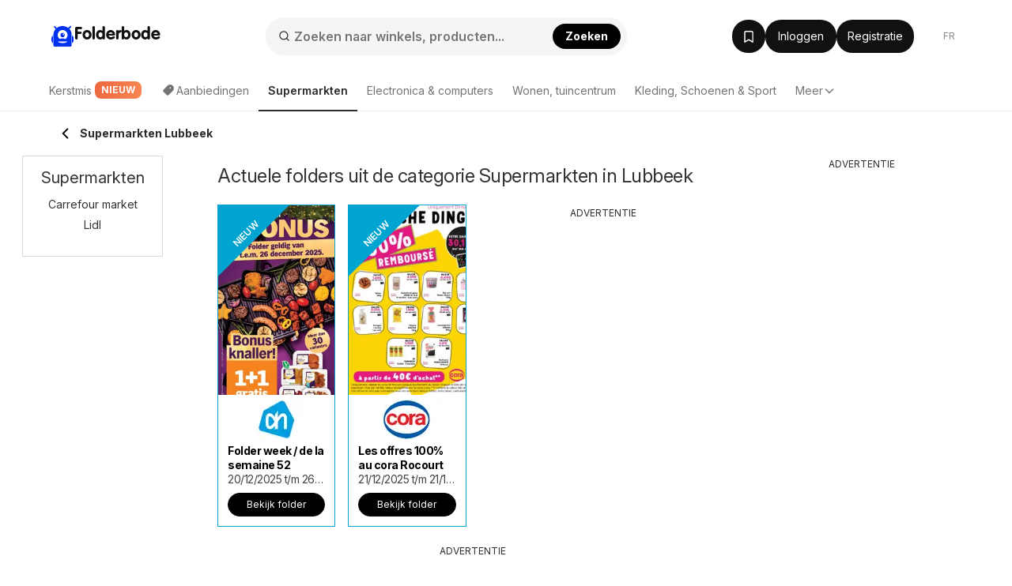

--- FILE ---
content_type: text/html; charset=utf-8
request_url: https://www.google.com/recaptcha/api2/aframe
body_size: 184
content:
<!DOCTYPE HTML><html><head><meta http-equiv="content-type" content="text/html; charset=UTF-8"></head><body><script nonce="keAbGF4qFJtxiZ_tuHDN9A">/** Anti-fraud and anti-abuse applications only. See google.com/recaptcha */ try{var clients={'sodar':'https://pagead2.googlesyndication.com/pagead/sodar?'};window.addEventListener("message",function(a){try{if(a.source===window.parent){var b=JSON.parse(a.data);var c=clients[b['id']];if(c){var d=document.createElement('img');d.src=c+b['params']+'&rc='+(localStorage.getItem("rc::a")?sessionStorage.getItem("rc::b"):"");window.document.body.appendChild(d);sessionStorage.setItem("rc::e",parseInt(sessionStorage.getItem("rc::e")||0)+1);localStorage.setItem("rc::h",'1766095821192');}}}catch(b){}});window.parent.postMessage("_grecaptcha_ready", "*");}catch(b){}</script></body></html>

--- FILE ---
content_type: text/css
request_url: https://www.folderbode.be/css/globalDefer.css?t=9113140be0ba7c4d019841ccebaa46ae
body_size: 4474
content:
.footer-middle{background:#262626;padding:30px 0 20px 0}.footer-middle .social-media p{font-size:16px;font-weight:700;line-height:22px;margin:0;padding:0 0 10px 0}.footer-middle .social-media a{margin-right:1rem}.footer-newsletter label{color:#aaa;font-size:12px}.footer-newsletter .form-inline .checkbox{margin-top:8px}.footer-newsletter form .form-control{border-radius:20px 0 0 20px}.footer-newsletter #souhlas{margin-right:5px}.footer-newsletter .fa-envelope{position:relative;top:-3px}.footer-newsletter .fa-question-circle{position:relative;top:-1px}.footer-newsletter h4,.footer-middle h3{color:#fff;font-weight:700;font-size:23px;padding-bottom:20px}.footer-middle p{color:#bbb;margin-bottom:15px}.footer-bottom{background:#262626;padding-bottom:5px;color:#888}.footer-bottom hr{margin-top:0;margin-bottom:0;padding-top:20px;border-top:1px solid #707070}.footer-bottom p{float:left;font-size:14px;padding-right:20px;color:#aaa}.footer-bottom ul{display:block}.footer-bottom ul li{display:inline;margin-right:20px}.footer-bottom ul li:last-child{margin-right:0}.footer-bottom ul li a{color:#aaa;padding:4px;font-size:14px}.footer-bottom a{color:#edfbff}.footer-menu ul li{margin-bottom:15px}.footer-menu ul li a{color:#aaa;padding:4px;font-size:16px}.getintouch-block .btn i{padding:0}@media all and (max-width: 1024px){.btn-app{margin:0 10px 20px 10px}}@media all and (max-width: 767px){.footer-menu,.footer-newsletter{margin-bottom:22px;padding-bottom:8px;border-bottom:1px solid #444}.footer-middle .btn-app{margin:0 10px 20px 10px}.footer-middle .btn-app:last-child{margin:0 10px 20px 10px}.footer-bottom p{float:none;text-align:center;padding-right:0;padding-bottom:20px}.footer-bottom ul{display:block;text-align:center;padding:0}.footer-bottom ul li{display:block;margin-right:0;padding-bottom:20px}}.preloader{width:50px;height:50px;margin:20px auto;text-align:center;background:url("../img/preloader.svg") center center no-repeat;background-size:cover}.blur{filter:blur(10px);-webkit-filter:blur(10px);-moz-filter:blur(10px);-o-filter:blur(10px);-ms-filter:blur(10px)}.bottom-links ul>li{font-size:16px;color:hsl(0,0%,65%)}.bottom-links ul>li a{color:#edfbff}.footer-banner .application-wrapper{display:flex;flex-wrap:wrap;gap:12px}.footer-banner.kimbino-app{overflow:hidden}.footer-banner.kimbino-app>.container{display:flex;align-items:center;justify-content:space-between;max-width:1100px !important}@media all and (max-width: 1024px){.footer-banner.kimbino-app>.container{flex-flow:column}}.footer-banner.kimbino-app .banner-img{width:100%;align-self:flex-end;text-align:center;max-height:380px}@media all and (max-width: 1024px){.footer-banner.kimbino-app .banner-img{align-self:center}}.footer-banner.kimbino-app .banner-img img{max-width:100%;max-height:380px;display:block;margin:0 auto}@media all and (max-width: 1024px){.footer-banner.kimbino-app .banner-img img{max-height:250px}}.footer-banner.kimbino-app .banner-text{max-width:670px;padding-top:0px;font-family:"Open Sans",sans-serif}.footer-banner.kimbino-app .banner-text h2{font-weight:normal;font-family:"Inter";font-size:20px;letter-spacing:0;color:#575757;opacity:1}.footer-banner.kimbino-app .banner-text .img-container{display:block}.footer-banner.kimbino-app .banner-text .img-container-application{cursor:pointer;max-width:120px;height:35.5px;display:block;width:100%}.footer-banner.kimbino-app .banner-text .img-container-kimbino{max-width:330px}@media all and (min-width: 1510px){.footer-banner.kimbino-app .banner-text h2{font-family:"Inter";font-size:24px}}@media all and (max-width: 1024px){.footer-banner.kimbino-app .banner-text{max-width:250px;text-align:center}.footer-banner.kimbino-app .banner-text .img-container{margin-left:auto;margin-right:auto}.footer-banner.kimbino-app .banner-text .actions{padding-bottom:0}}.footer-banner.kimbino-app .fa{color:#43d72c;font-size:26px;line-height:26px}.btn-app{height:35px;cursor:pointer;margin-right:20px}.btn-app picture img{height:100%}.btn-app:last-child{margin-right:0}.modal-open{overflow:hidden}.modal{position:fixed;top:0;right:0;bottom:0;left:0;z-index:1050;display:none;overflow:hidden;-webkit-overflow-scrolling:touch;outline:0}.modal.fade .modal-dialog{-webkit-transform:translate(0, 0);-ms-transform:translate(0, 0);-moz-transform:translate(0, 0);-o-transform:translate(0, 0);transform:translate(0, 0);-webkit-transform:translate(0, 25%);-ms-transform:translate(0, 25%);-moz-transform:translate(0, 25%);-o-transform:translate(0, 25%);transform:translate(0, 25%);-webkit-transition:transform 0.3s ease-out;-ms-transition:transform 0.3s ease-out;-moz-transition:transform 0.3s ease-out;-o-transition:transform 0.3s ease-out;transition:transform 0.3s ease-out}.modal.in .modal-dialog{-webkit-transform:translate(0, 0);-ms-transform:translate(0, 0);-moz-transform:translate(0, 0);-o-transform:translate(0, 0);transform:translate(0, 0)}.modal button.close{padding:0px;font-size:30px;position:absolute;right:5px;top:5px;z-index:1200;opacity:1;border-radius:50%;background:#fff;width:30px;height:30px;color:#666}.modal button.close:hover{opacity:1;border-radius:50%;background:#fff}.modal-open .modal{overflow-x:hidden;overflow-y:auto}.modal-dialog{position:relative;width:auto;margin:10px}@media all and (min-width: 768px){.modal-dialog{width:600px;margin:30px auto}}@media all and (min-width: 1025px){.modal-lg{width:900px}}.modal-content{position:relative;background-color:#fff;background-clip:padding-box;border:1px solid #999;border:1px solid rgba(0,0,0,.2);border:none;border-radius:0;box-shadow:0 3px 9px rgba(0,0,0,.5);outline:0}.modal-backdrop{position:fixed;top:0;right:0;bottom:0;left:0;z-index:1040;background-color:#000;opacity:.8}.modal-backdrop.fade{opacity:0}.modal-backdrop.fade.in{opacity:.5}.modal-header{padding:15px;padding-right:30px;border-bottom:1px solid #e5e5e5;position:relative}.modal-header p{margin-bottom:0}.modal-header h3{margin:4px 0}.modal-header.no-border{border:none}.modal-header .close{margin-top:-2px}.modal-title{margin:0;line-height:1.15}.modal-body{position:relative;padding:20px}.modal-footer{padding:20px;text-align:right;border-top:1px solid #e5e5e5}.modal-footer .btn+.btn{margin-bottom:0;margin-left:5px}.modal-footer .btn-group .btn+.btn{margin-left:-1px}.modal-footer .btn-block+.btn-block{margin-left:0}@media all and (max-width: 479px){.modal-footer .btn+.btn{margin-left:0;margin-top:10px}}.unSubscribeModal .modal-header h3{margin-bottom:0}.unSubscribeModal .modal-header h3 img{margin-right:8px}.subscribeModal .modal-dialog{margin-top:8vh}.subscribeModal .modal-dialog.cpcmodal{width:1024px;margin-top:72px}.subscribeModal .modal-dialog.cpcmodal button.close{position:absolute;font-size:45px}@media all and (max-width: 1024px){.subscribeModal .modal-dialog.cpcmodal{width:100%;margin-top:60px}.subscribeModal .modal-dialog.cpcmodal button.close{font-size:28px}}.subscribeModal .modal-dialog .modal-content .modal-body .button-area{max-width:350px;margin:0 auto 0 auto;display:flex;flex-direction:column;align-items:center;justify-content:center}.subscribeModal .modal-dialog .modal-content .modal-body .button-area .btn{display:flex;width:300px;height:44px;font-size:16px;padding:9px 28px 9px 46px;justify-content:center;align-items:center;position:relative}.subscribeModal .modal-dialog .modal-content .modal-body .button-area .btn span{position:absolute;left:10px}@media(max-width: 330px){.subscribeModal .modal-dialog .modal-content .modal-body .button-area .btn{padding:9px 12px;font-size:14px}}.subscribeModal .modal-dialog .modal-content .modal-body .btn{margin-bottom:10px}.subscribeModal .modal-dialog .modal-content .modal-cta h3{margin-top:0;font-size:26px;font-weight:bold}.subscribeModal .modal-dialog .modal-content .modal-cta h2{font-weight:bold;font-size:30px;margin-bottom:4px}.subscribeModal .modal-dialog .modal-content .tabs{border-bottom:1px solid #eee}.subscribeModal .modal-dialog .modal-content .tabs ul li a{display:block;padding:12px 10px 10px 10px;border-bottom:4px solid rgba(0,0,0,0);color:#888}.subscribeModal .modal-dialog .modal-content .tabs ul li a img{margin-right:8px}.subscribeModal .modal-dialog .modal-content .tabs ul li.active a{color:#333;border-bottom-color:#00a3d1}.subscribeModal .modal-dialog .checkbox{margin:4px 0}.subscribeModal .modal-dialog .checkbox label{font-size:12px}.subscribeModal .modal-dialog .checkbox input[type=checkbox]{margin-top:1px}.subscribeModal .modal-dialog .input-lg{height:44px}.subscribeModal .modal-dialog .img-container{text-align:center;position:relative}.subscribeModal .modal-dialog .img-container.gotoshop-bg{height:300px;background:url(../img/popup-gotoshop.png) top center no-repeat}@media all and (max-width: 479px){.subscribeModal .modal-dialog .img-container.gotoshop-bg{height:224px;background-size:cover}}.subscribeModal .modal-dialog .img-container.gotoshop-bg img{position:absolute;bottom:8px;left:50%;margin-left:-185px}@media all and (max-width: 479px){.subscribeModal .modal-dialog .img-container.gotoshop-bg img{width:260px;margin-left:-130px}}.subscribeModal .modal-dialog .img-container img.absolute{position:absolute;left:-55px;bottom:-60px}@media all and (max-width: 767px){.subscribeModal .modal-dialog .img-container img.absolute{display:none}}.subscribeModal .modal-dialog .modal-form{margin:0 auto 15px auto;max-width:300px}.subscribeModal .modal-dialog .modal-form .condition-agreement{margin-bottom:20px}.subscribeModal .subscribe-email{max-width:300px;margin:auto}@media all and (max-width: 479px){.subscribeModal .subscribe-email .img-container img{height:115px}.subscribeModal .subscribe-email .img-container img.mailboxes{height:70px}.subscribeModal .subscribe-email .img-container{margin-bottom:0px}.subscribeModal .subscribe-email .modal-cta h2{font-size:22px !important;margin-top:0px;margin-bottom:10px !important}.subscribeModal .subscribe-email p.lead{line-height:1.2}}.subscribeModal .subscribe-tel{display:none}@media all and (max-width: 479px){.subscribeModal .subscribe-tel .img-container img{height:120px}.subscribeModal .subscribe-tel .modal-cta h2{font-size:24px !important}.subscribeModal .subscribe-tel p.lead{line-height:1.2}}.subscribeModal .wow-container.text-center{transform:scale(0.5);margin:-40px}.subscribeModal .wow-container{position:relative;padding-bottom:15px}.subscribeModal .wow-container .mailboxes{position:absolute;bottom:10px;display:none}.subscribeModal .wow-container .mailboxes.left{left:50%;margin-left:-120px}.subscribeModal .wow-container .mailboxes.right{right:50%;margin-right:-120px}.subscribeModal .wow-container.shop-logo img{height:85px}.rec-shop-container{display:grid;grid-auto-flow:row;grid-template-columns:repeat(3, 1fr);grid-template-rows:repeat(2, 1fr);gap:16px;padding:24px 0;max-width:458px;margin:0 auto}.rec-shop{border:1px solid #d9d9d9;display:flex;flex-wrap:wrap;align-items:center;justify-content:center;position:relative;cursor:pointer;padding:10px;gap:7px}.rec-check{display:none;position:absolute;top:-10px;right:-10px;background-color:#fff;width:32px;height:32px;border-radius:100px;align-items:center;justify-content:center;color:#43bd43;font-size:20px;box-shadow:0 0 10px rgba(0,0,0,.122)}.rec-shop img{max-width:100%;max-height:100%}.rec-shop.selected{border:1px solid #00a3d1}.rec-shop.selected .rec-check{display:flex}.rec-btns-container{display:flex;gap:15px;max-width:458px;margin:0 auto}.rec-shop-save-btn{display:flex;border-radius:20px;background:#00a3d1;padding:8px 24px;justify-content:center;align-items:center;color:#fff;font-size:16px;font-style:normal;font-weight:500;line-height:150%;letter-spacing:-0.176px;cursor:pointer;flex:1 1 0}.rec-shop-skip-btn{display:flex;padding:8px 24px;justify-content:center;align-items:center;border-radius:20px;border:1px solid #00a3d1;background:#fff;color:#00a3d1;font-family:Arial;font-size:16px;font-style:normal;font-weight:400;line-height:23px;cursor:pointer;flex:1 1 0}.rec-shop-h2{color:#666;max-width:458px;text-align:center;margin:10px auto 0 auto;font-size:19px;font-style:normal;line-height:150%;letter-spacing:-0.209px}.rec-email-image{display:flex;align-items:center;justify-content:center}.rec-email-h2{max-width:300px;color:#00a3d1;text-align:center;font-family:"Inter";font-size:30px;font-style:normal;font-weight:700;line-height:normal;margin:16px auto}.rec-email-text{max-width:300px;color:#707070;font-size:18px;font-style:normal;line-height:150%;letter-spacing:-0.198px;margin:0 auto;text-align:center}@media(max-width: 540px){.rec-shop-container{grid-template-columns:repeat(2, 1fr);grid-template-rows:repeat(3, 1fr)}}@media(max-width: 480px){.rec-btns-container{flex-direction:column-reverse}}.rec-social-check-container{display:flex;justify-content:center}.rec-social-check{width:56px;height:56px;background-color:#43bd43;display:flex;color:#fff;font-size:37px;align-items:center;justify-content:center;border-radius:50px}.rec-social-color{color:#43bd43}.rec-social-btn-container{display:flex;flex-direction:row;justify-content:center}.rec-social-btn{border-radius:20px;border:1px solid #00a3d1;background:#fff;display:flex;padding:8px 24px;justify-content:center;align-items:center;color:#00a3d1;font-family:Arial;font-size:16px;font-style:normal;font-weight:400;line-height:23px}.modal.action-modal .modal-dialog .modal-content .modal-body{padding:0}.modal.action-modal.kimbino-modal .modal-content{background:#52d726 url(../img/kimbino-bg.png) bottom center no-repeat;text-align:center;padding:40px 40px 0 40px;color:#fff}.modal.action-modal.kimbino-modal .modal-content h2,.modal.action-modal.kimbino-modal .modal-content h1{font-weight:bold;font-size:48px;margin-top:40px}.modal.action-modal.kimbino-modal .modal-content p.lead{font-size:24px;line-height:1.25}.modal.action-modal.kimbino-modal .modal-content img.logo-k{max-width:250px}@media all and (max-width: 767px){.modal.action-modal.kimbino-modal .modal-content{padding-left:20px;padding-right:20px}.modal.action-modal.kimbino-modal .modal-content h2,.modal.action-modal.kimbino-modal .modal-content h1{font-size:34px}.modal.action-modal.kimbino-modal .modal-content p.lead{font-size:18px}}@media all and (max-width: 479px){.modal.action-modal.kimbino-modal .modal-content{padding-left:12px;padding-right:12px}.modal.action-modal.kimbino-modal .modal-content .actions{margin-top:25px;margin-bottom:25px}.modal.action-modal.kimbino-modal .modal-content h2,.modal.action-modal.kimbino-modal .modal-content h1{font-size:26px;line-height:1.2;margin-top:30px}.modal.action-modal.kimbino-modal .modal-content img.logo-k{max-width:180px}}@media all and (max-width: 350px){.modal.action-modal.kimbino-modal .modal-content h1,.modal.action-modal.kimbino-modal .modal-content h2{font-size:24px}}.modal.cookie-modal .tabs-col{padding-right:0;padding-left:0}@media all and (max-width: 767px){.modal.cookie-modal .tabs-col{padding-right:15px;padding-left:15px}}.modal.cookie-modal .modal-body{background:#f8f8f8}.modal.cookie-modal .tabs-content-col{background:#fff}.modal.cookie-modal .tab-content{padding:20px 10px}.modal.cookie-modal .tab-heading{border-bottom:1px solid #eee;margin-bottom:20px}.modal.cookie-modal .tab-heading h3{margin-top:0;margin-bottom:20px;padding-top:8px;font-weight:bold}.modal.cookie-modal .tab-heading .switch-container{margin-top:0}@media all and (max-width: 767px){.modal.cookie-modal .tab-heading .switch-container{float:right;margin-top:5px;margin-left:10px}}@media all and (max-width: 350px){.modal.cookie-modal .tab-heading .switch-container{margin-top:15px}}.modal.cookie-modal .tab-heading .switch-container small{display:block;margin-left:auto;margin-right:0}.modal.cookie-modal .nav-stacked li a{border-radius:0;color:#888;padding-left:40px}.modal.cookie-modal .nav-stacked li a .icon{float:left;margin-left:-25px;margin-top:2px}.modal.cookie-modal .nav-stacked li a .icon.icon-on{color:#43bd43}.modal.cookie-modal .nav-stacked li a .icon.icon-off{color:#888}.modal.cookie-modal .nav-stacked li+li{border-top:1px solid #eee}.modal.cookie-modal .nav-stacked li.active a{background:#fff;color:#00a3d1}.aliexpress-day{display:flex;flex-flow:column;justify-content:center;align-items:center;width:90%;max-width:400px;margin:auto;top:40%;transform:translateY(-50%);border-radius:0;text-align:center}.aliexpress-day .header{padding:10px 0 0;font-size:30px;position:relative}.aliexpress-day .header .cancel{cursor:pointer;position:absolute;top:10px;right:10px}@media all and (max-width: 1024px){.aliexpress-day .header{font-size:20px;top:40%}}.aliexpress-day .hr{height:4px;width:100px;background:#fff;margin:5px auto;border-radius:5px}.aliexpress-day .main{width:100%;border-radius:10px 10px 0 0;color:#fff;padding-top:90px}.aliexpress-day .main h1{font:normal normal bold 92px/98px Arial;margin-bottom:0}@media all and (max-width: 1024px){.aliexpress-day .main h1{font:normal normal bold 52px/58px Arial}}.aliexpress-day .main h2{font:normal normal bold 24px/26px Arial}@media all and (max-width: 1024px){.aliexpress-day .main h2{font:normal normal bold 18px/20px Arial}}.aliexpress-day .main .ali-top{margin-bottom:10px}.aliexpress-day .main .ali-below{margin-top:0;font:normal normal 24px/26px Arial}@media all and (max-width: 1024px){.aliexpress-day .main .ali-below{font:normal normal 18px/20px Arial}}.aliexpress-day .main h3{font:normal normal bold 22px/24px Arial;margin-top:0;margin-bottom:30px}@media all and (max-width: 1024px){.aliexpress-day .main h3{font:normal normal bold 12px/14px Arial}}.aliexpress-day .branch-selector-btn{background-color:#ccc;color:#fff;border-radius:24px;display:flex;justify-content:center;width:360px;height:48px}.aliexpress-day .ali-button{display:flex;justify-content:center;align-items:center;border-radius:33px;width:170px;height:50px;background:rgba(0,0,0,0) linear-gradient(90deg, #FF6C2B 0%, #FE3812 52%, #FE4440 100%) 0% 0% no-repeat padding-box;margin-bottom:20px}@media all and (max-width: 1024px){.aliexpress-day .ali-button{width:150px;height:44px}}.aliexpress-day .ali-button .ali-button-text{text-align:center;font:normal bold 15px/22px Arial;letter-spacing:0px;color:#fff}@media all and (max-width: 1024px){.aliexpress-day .ali-button .ali-button-text{font:normal bold 13px/20px Arial}}.aliexpress-day .link{background:#fff;width:100%;border-radius:0 0 10px 10px;display:flex;height:100px;padding:0 10px;justify-content:center;align-items:center;color:#2566f6;font-size:20px;font-weight:bold;line-height:1.2em}.aliexpress-day .link img{max-height:75%;margin-right:1.5em}@media all and (max-width: 1024px){.aliexpress-day .link{height:80px;font-size:18px}.aliexpress-day .link img{max-width:50%;margin-right:1.5em}}.modal-loader{display:none;position:absolute;width:100%;height:100%;background-color:rgba(0,0,0,.6);z-index:1500}.modal-loader .circle-loader{background-color:rgba(0,0,0,0);border:5px solid #00a3d1;opacity:.9;border-right:5px solid rgba(0,0,0,0);border-left:5px solid rgba(0,0,0,0);border-radius:50px;box-shadow:0 0 35px #126080;width:50px;height:50px;margin:0 auto;-moz-animation:spinPulse 1s infinite ease-in-out;-webkit-animation:spinPulse 1s infinite linear;top:calc(50% - 25px);position:relative}.modal-loader .circle-loader-1{background-color:rgba(0,0,0,0);border:5px solid #00a3d1;opacity:.9;border-left:5px solid rgba(0,0,0,0);border-right:5px solid rgba(0,0,0,0);border-radius:50px;box-shadow:0 0 15px #126080;width:30px;height:30px;margin:0 auto;position:relative;top:calc(50% - 65px);-moz-animation:spinoffPulse 1s infinite linear;-webkit-animation:spinoffPulse 1s infinite linear}@-moz-keyframes spinPulse{0%{-moz-transform:rotate(160deg);opacity:0;box-shadow:0 0 1px #126080}50%{-moz-transform:rotate(145deg);opacity:1}100%{-moz-transform:rotate(-320deg);opacity:0}}@-moz-keyframes spinoffPulse{0%{-moz-transform:rotate(0deg)}100%{-moz-transform:rotate(360deg)}}@-webkit-keyframes spinPulse{0%{-webkit-transform:rotate(160deg);opacity:0;box-shadow:0 0 1px #126080}50%{-webkit-transform:rotate(145deg);opacity:1}100%{-webkit-transform:rotate(-320deg);opacity:0}}@-webkit-keyframes spinoffPulse{0%{-webkit-transform:rotate(0deg)}100%{-webkit-transform:rotate(360deg)}}.login-form__other{display:flex;justify-content:space-between;align-items:baseline;margin-bottom:10px;flex-wrap:wrap}#modal-login .form-group{margin:0}#modal-login .alert-danger .close{display:none}#login-form{text-align:left}.divider-text{width:100%;text-align:center;border-bottom:1px solid #c3c3c3;line-height:0;margin:10px 0 20px}.divider-text__text{background:#fff;padding:0 10px;text-transform:uppercase;font-weight:bold;font-size:12px}.btn-reset-pass-continue{margin-top:16px;width:100%}.email-suggestion{border:1px solid #ccc;list-style:none;margin:0;padding:0;color:#575757;max-height:150px;overflow-y:auto;overflow-x:hidden;position:absolute;border-top:0 !important;border-radius:0 0 6px 6px;background:#fff;z-index:9999;box-sizing:border-box}.email-suggestion::before{content:"";position:sticky;border-top:1px solid #6c757d;width:95%;margin:0 auto;display:block;top:0}.email-suggestion--item{padding:10px 16px;font-size:16px;line-height:1.33;cursor:pointer;background-color:#fff;white-space:nowrap}.email-suggestion--item:hover,.email-suggestion--item.active{background-color:#e8e8e8}.email-suggestion--open{border-bottom:0 !important;border-bottom-right-radius:0 !important;border-bottom-left-radius:0 !important}.has-success .reg-email-suggestion{border-color:#359835}.has-error .reg-email-suggestion{border-color:#a94442}.floating-dialog{position:fixed;bottom:20px;right:20px;z-index:1000;-webkit-transition:bottom 0.2s;-ms-transition:bottom 0.2s;-moz-transition:bottom 0.2s;-o-transition:bottom 0.2s;transition:bottom 0.2s}.floating-dialog.mailcatcher_offset_bottom{bottom:125px}.floating-dialog.dont-offset{bottom:20px !important}@media all and (min-width: 1025px){.floating-dialog{bottom:50px;right:50px}}.floating-dialog .action-menu{background:#fff;box-shadow:0 3px 10px rgba(0,0,0,.2);border-radius:5px;position:absolute;bottom:-8px;right:-8px;min-width:180px}.floating-dialog .action-menu>.inner{padding:15px}@media all and (min-width: 1025px){.floating-dialog .action-menu{min-width:270px}}.floating-dialog .action-menu .btn-success{min-width:35%}.floating-dialog .action-menu .close{font-size:24px;opacity:.5;padding:0 5px;margin:-8px -8px 0 0}@media all and (min-width: 1025px){.floating-mail-catcher{display:none !important}}.floating-mail-catcher{box-shadow:0px 0px 12px rgba(0,0,0,.25);position:fixed;z-index:999;width:100%;display:block;background:#fa7916;bottom:-90px;height:5px;-webkit-transition:0.4s all;-ms-transition:0.4s all;-moz-transition:0.4s all;-o-transition:0.4s all;transition:0.4s all;border-radius:20px 20px 0 0;letter-spacing:0;opacity:1}.floating-mail-catcher.only-catcher{background:#00a3d1;border-top:2px solid #00a3d1;-webkit-transition:0.4s all;-ms-transition:0.4s all;-moz-transition:0.4s all;-o-transition:0.4s all;transition:0.4s all;border-radius:0}.floating-mail-catcher.adw .rek-container{padding:0;margin:0;height:50px;overflow:hidden}.floating-mail-catcher.adw .floating-inner{background-image:none;padding:0;background-color:#fa7916}.floating-mail-catcher .show-hide-btn{position:absolute;top:-25px;left:50%;width:50px;height:25px;line-height:25px;margin-left:-25px;display:block;background:#fa7916;color:#fff;text-align:center;border-radius:25px 25px 0 0;-webkit-transition:0.2s all;-ms-transition:0.2s all;-moz-transition:0.2s all;-o-transition:0.2s all;transition:0.2s all}.floating-mail-catcher .show-hide-btn .show-icon{display:none}.floating-mail-catcher .show-hide-btn .hide-icon{display:block;line-height:20px}.floating-mail-catcher.shown{height:auto;bottom:0}.floating-mail-catcher.shown.collapsed .floating-inner{height:0;padding-top:0;padding-bottom:0;overflow:hidden}.floating-mail-catcher.shown.collapsed .show-hide-btn .show-icon{display:block;line-height:25px}.floating-mail-catcher.shown.collapsed .show-hide-btn .hide-icon{display:none}.floating-mail-catcher .floating-inner-catcher{padding:15px 15px 15px 5px;display:flex;justify-content:space-between;align-items:center;background:rgb(209,244.8755980861,255);-webkit-transition:0.4s all;-ms-transition:0.4s all;-moz-transition:0.4s all;-o-transition:0.4s all;transition:0.4s all}.floating-mail-catcher .floating-inner-catcher .left-box{display:flex;align-items:center}.floating-mail-catcher .floating-inner-catcher .left-box img{width:55px;margin:0 5px}.floating-mail-catcher .floating-inner-catcher .left-box p{margin:0;font-size:13px;line-height:1.4;padding:0 15px 0 5px;color:#333}.floating-mail-catcher .floating-inner-catcher .left-box .catcher-close{background:#fff;border-radius:50%}.floating-mail-catcher .floating-inner-catcher .left-box .catcher-close i{color:#00a3d1;margin-left:0;font-size:14px}.floating-mail-catcher .floating-inner-catcher .right-box{display:flex;justify-content:center;align-items:center}.floating-mail-catcher .floating-inner-catcher .btn{white-space:normal;line-height:1.15;border-radius:100px;display:block}.floating-mail-catcher .floating-inner-catcher .btn i{margin-right:4px}.floating-mail-catcher .floating-inner{padding:0px 5px 15px 5px;border-radius:20px 20px 0 0;display:flex;justify-content:space-between;align-items:center;background:#fa7916;-webkit-transition:0.4s all;-ms-transition:0.4s all;-moz-transition:0.4s all;-o-transition:0.4s all;transition:0.4s all}.floating-mail-catcher .left-box{display:flex;align-items:center;font-family:"Inter"}.floating-mail-catcher .left-box img{width:55px;margin:0 5px}.floating-mail-catcher .left-box p{margin:0;font-size:12px;padding:0 5px 0 5px;color:#fff}.floating-mail-catcher .left-box i{background:#fff;color:#fa7916;border-radius:50%;font-size:8px}.floating-mail-catcher .right-box{display:flex;justify-content:center;align-items:center}.floating-mail-catcher .header-box p{margin:0;color:#fff;font-size:16px;font-family:"Inter";padding:10px 15px 10px 20px}.floating-mail-catcher .header-box .catcher-close{background:#fa7916;border-radius:50%;width:20px;height:20px;border-color:#fff;float:right}.floating-mail-catcher .header-box .catcher-close i{color:#fff}.floating-mail-catcher .btn{white-space:normal;line-height:1.15;border-radius:100px;display:block}.floating-mail-catcher .btn i{margin-right:4px}.floating-mail-catcher .img-container img{max-height:46px}@media all and (max-width: 350px){.floating-mail-catcher .btn{font-size:13px}}.floating-mail-catcher.top-pos{bottom:auto;top:-90px;border-top:none;border-radius:0 0 20px 20px}.floating-mail-catcher.top-pos .floating-inner{border-radius:0 0 20px 20px}.floating-mail-catcher.top-pos .show-hide-btn{top:auto;bottom:-25px;border-radius:0 0 25px 25px}.floating-mail-catcher.top-pos.shown{top:0px;bottom:auto;height:auto}

/*# sourceMappingURL=globalDefer.css.map */

--- FILE ---
content_type: image/svg+xml
request_url: https://eu.leafletscdns.com/be/img/icons/youtube.svg
body_size: 388
content:
<?xml version="1.0" encoding="UTF-8" standalone="no"?>
<!-- Created with Inkscape (http://www.inkscape.org/) -->

<svg
   width="4.8239441mm"
   height="3.3775024mm"
   viewBox="0 0 4.8239441 3.3775024"
   version="1.1"
   id="svg5"
   xml:space="preserve"
   xmlns:inkscape="http://www.inkscape.org/namespaces/inkscape"
   xmlns:sodipodi="http://sodipodi.sourceforge.net/DTD/sodipodi-0.dtd"
   xmlns="http://www.w3.org/2000/svg"
   xmlns:svg="http://www.w3.org/2000/svg"><sodipodi:namedview
     id="namedview7"
     pagecolor="#ffffff"
     bordercolor="#000000"
     borderopacity="0.25"
     inkscape:showpageshadow="2"
     inkscape:pageopacity="0.0"
     inkscape:pagecheckerboard="0"
     inkscape:deskcolor="#d1d1d1"
     inkscape:document-units="mm"
     showgrid="false" /><defs
     id="defs2" /><g
     inkscape:label="Layer 1"
     inkscape:groupmode="layer"
     id="layer1"
     transform="translate(-72.664865,-53.874728)"><path
       fill-rule="evenodd"
       clip-rule="evenodd"
       d="m 76.964467,53.978052 c 0.206481,0.0556 0.369517,0.218464 0.425106,0.42512 l -1.59e-4,-1.64e-4 c 0.10332,0.377557 0.09938,1.164325 0.09938,1.164325 0,0 0,0.782823 -0.09938,1.160383 -0.05562,0.206507 -0.218466,0.369517 -0.425132,0.425133 -0.377375,0.09938 -1.887458,0.09938 -1.887458,0.09938 0,0 -1.505956,0 -1.887448,-0.10332 -0.206494,-0.05559 -0.369522,-0.218467 -0.425122,-0.425107 -0.09939,-0.373459 -0.09939,-1.160237 -0.09939,-1.160237 0,0 0,-0.782834 0.09939,-1.160227 0.0556,-0.206656 0.222401,-0.373621 0.425122,-0.429221 0.377391,-0.09939 1.887448,-0.09939 1.887448,-0.09939 0,0 1.510083,0 1.887643,0.10333 z m -2.368357,2.30863 v -1.446429 l 1.255678,0.723294 z"
       fill="#111111"
       id="path9"
       style="fill:#aaaaaa;fill-opacity:1;stroke-width:0.264583" /></g><style
     type="text/css"
     id="style191">
	.st0{fill:#AAAAAA;}
</style></svg>


--- FILE ---
content_type: image/svg+xml
request_url: https://eu.leafletscdns.com/be/img/city/magnifier_new_desktop.svg
body_size: -294
content:
<svg width="24" height="24" viewBox="0 0 24 24" fill="none" xmlns="http://www.w3.org/2000/svg">
    <path
        d="M11.0001 19.0002C15.4184 19.0002 19.0002 15.4184 19.0002 11.0001C19.0002 6.58176 15.4184 3 11.0001 3C6.58176 3 3 6.58176 3 11.0001C3 15.4184 6.58176 19.0002 11.0001 19.0002Z"
        stroke="#2C2C2C" stroke-width="2" stroke-linecap="round" stroke-linejoin="round" />
    <path d="M21.0004 20.9995L16.6504 16.6494" stroke="#2C2C2C" stroke-width="2" stroke-linecap="round"
        stroke-linejoin="round" />
</svg>

--- FILE ---
content_type: application/javascript
request_url: https://www.folderbode.be/js/joined/necessary.min.js?t=e5acd49f84b2af7bcb614ac3ef495b36
body_size: 2739
content:
class ABTestJS{constructor(e,t=[]){this.COOKIE_PREFIX="hyper-exp",this.experiments={},this.newExperiments={},this.callbacks={set:[],setNew:[]},this.set(e,t)}push(e){e()}cookies(){let e=document.cookie.split("; "),t={};for(let i=0;i<e.length;i++){let o=e[i].split(/=(.+)/);t[o[0]]=o[1]}return{all:t,get:e=>t[e]?t[e]:null,set:(e,t)=>{document.cookie=`${e}=${t};path=/;SameSite=strict;`+("https:"===window.location.protocol?"secure;":"")}}}onSet(e){Object.values(this.experiments).forEach((t=>{e(t)})),this.callbacks.set.push(e)}onSetNew(e){Object.values(this.newExperiments).forEach((t=>{e(t)})),this.callbacks.setNew.push(e)}execCallbacks(e,t){for(const i of this.callbacks[e])i(t)}set(e,t=[]){if(!this.validate(e))throw new Error("Invalid experiment configuration!");const i=[];for(const o of e){if(o.tags&&!1===o.tags.some((e=>t.includes(e))))continue;let e=this.get(o.id,!1);if(e&&!o.versions.includes(e)){let t=e;e=null,o.versions.forEach((i=>{i.id==t.id&&i.weight==t.weight&&(e=i)}))}let s={id:o.id,...o};const n=`${this.COOKIE_PREFIX}-${o.id}`;if(e)e={id:o.id,version:e,...o},localStorage.setItem(n,JSON.stringify(e.version)),this.cookies().set(n,JSON.stringify(e.version)),this.execCallbacks("set",e);else{const t=this.chooseVersion(o.versions);localStorage.setItem(n,JSON.stringify(t)),this.cookies().set(n,JSON.stringify(t)),e={id:o.id,version:t,...s},this.execCallbacks("set",e),this.execCallbacks("setNew",e),this.newExperiments[o.id]=e}this.experiments[o.id]||(this.experiments[o.id]=e),i.push(e)}return i}get(e=null,t=!0){if(null===e)return Object.values(this.experiments);if(this.experiments[e]||!t){const t=`${this.COOKIE_PREFIX}-${e}`;let i=localStorage.getItem(t)||this.cookies().get(t);i=i?JSON.parse(i):null;let o=this.experiments[e]&&this.experiments[e].versions.some((e=>JSON.stringify(e)===JSON.stringify(i)));return!i||this.experiments[e]&&!o?null:i}}chooseVersion(e){const t=e.reduce(((e,t)=>e+t.weight),0),i=Math.random()*t;let o=0;for(const t of e)if(o+=t.weight,i<o)return t;return e[e.length-1]}validate(e){if(!Array.isArray(e))return!1;for(const t of e){if("object"!=typeof t||!t.id||"string"!=typeof t.id)return!1;if(!Array.isArray(t.versions)||0===t.versions.length)return!1;for(const e of t.versions)if("object"!=typeof e||!e.id||"string"!=typeof e.id||e.weight<1||e.weight>100)return!1}return!0}}!function(){"use strict";if(!window.ab_test_js||void 0===ab_test_js.experiments){let e=window.ab_test_js||[];window.ab_test_js=new ABTestJS([]),e.forEach((e=>{e()}))}}();class HyperCMP{constructor(e){this.TYPE_NONE=0,this.TYPE_FC=1,this.TYPE_DIDOMI=2,this.TYPE_DIDOMI_V2=3,this.TYPE_FC_V2=4,this.configs={},this.AB_TEST_NAME="cookie_consent",this.AB_VERSIONS={0:"none",1:"fc",2:"didomi",3:"didomi_v2",4:"fc_v2"},window.googlefc=window.googlefc||{},window.hyper_cmp=this,this.showFc=!0,e.forEach((e=>{e()}))}initFCMessage(){this.cmfPromise=new Promise((e=>{hyper_cmp.onload=e})),googlefc.controlledMessagingFunction=async function(e){await hyper_cmp.cmfPromise,e.proceed(hyper_cmp.showFc)}}push(e){e()}cookies(){let e=document.cookie.split("; "),t={};for(let i=0;i<e.length;i++){let o=e[i].split(/=(.+)/);t[o[0]]=o[1]}return{all:t,get:e=>t[e]?t[e]:null,set:(e,t)=>{document.cookie=`${e}=${t};path=/;SameSite=strict;`+("https:"===window.location.protocol?"secure;":"")}}}loadWinner(e){let t=localStorage.getItem(e)||this.cookies().get(e);return!!t&&JSON.parse(t)}run(e){if(this.initFCMessage(),this.configs={},e.forEach((e=>{this.configs[e.type]=e})),e.length>1)this.ab(e);else if(e.length>0){let t,i=0,o=100*Math.random(),s="cmp";e.forEach((e=>{i+=e.weight,s+=`|${e.type}_${e.weight}`,i>o&&(t=e)}));let n=this.loadWinner(s);t||n||(t={type:this.TYPE_NONE}),localStorage.setItem(s,JSON.stringify(t)),this.cookies().set(s,JSON.stringify(t)),this.execWinner(t)}}execWinner(e){switch(null!==window.location.search.match(/[?&](gclid|dclid|fbclid|msclkid|wbraid|gbraid)=/)&&e.move&&("string"==typeof e.move_page&&"detail"===e.move_page&&window.addEventListener("DOMContentLoaded",(function(){observeShopThumbsLoad()})),e.type=this.TYPE_NONE),window.googletag=window.googletag||{cmd:[]},this.timeout&&clearTimeout(this.timeout),e.type){case this.TYPE_NONE:this.showFc=!1,this.timeout=setTimeout((()=>{this.onload&&this.onload()}),500);break;case this.TYPE_FC:case this.TYPE_FC_V2:this.showFc=!0,googletag.cmd.push((()=>{googletag.pubads().setTargeting("cp","v1f")}));let t=new MutationObserver((function(i){i.forEach((i=>{i.addedNodes.forEach((i=>{if(i.classList&&i.classList.contains("fc-consent-root")){t.disconnect(),t=null,e.config&&e.config.delay&&(()=>{let t=document.querySelectorAll(".fc-confirm-choices")[0];t&&t.click(),setTimeout((()=>{let e=setInterval((()=>{googlefc.showRevocationMessage&&(googlefc.showRevocationMessage(),clearInterval(e))}),10)}),1e3*e.config.delay)})();let i=document.querySelector(".fc-data-preferences-accept-all");i&&i.classList.replace("fc-secondary-button","fc-primary-button");let o=document.querySelector(".fc-confirm-choices");o&&o.classList.replace("fc-primary-button","fc-secondary-button");let s=document.querySelector("img.fc-header-image");hyper_cmp.switchLogo(s)}}))}))}));t.observe(document,{attributes:!1,childList:!0,characterData:!1,subtree:!0}),this.onload&&this.onload();break;case this.TYPE_DIDOMI:case this.TYPE_DIDOMI_V2:if(this.showFc=!1,void 0===e.config||void 0===e.config.message_id)console.log("Bad CMP config");else{window.didomiOnReady=window.didomiOnReady||[],e.config.consent_on_scroll&&window.didomiOnReady.push((function(){window.addEventListener("scroll",(function e(){setTimeout((function(){var t=document.getElementById("didomi-notice-agree-button");t&&t.click(),window.removeEventListener("scroll",e)}),0)}))})),googletag.cmd.push((()=>{googletag.pubads().setTargeting("cp","v2d")})),window.gdprAppliesGlobally=!1,!function(e,t,i,o,s){function n(e,i,o,n){if("function"==typeof o){window[t]||(window[t]=[]);var c=!1;s&&(c=s(e,n,o)),c||window[t].push({command:e,version:i,callback:o,parameter:n})}}function c(t){if(window[e]&&!0===window[e].stub&&t.data){var s,n="string"==typeof t.data;try{s=n?JSON.parse(t.data):t.data}catch(e){return}if(s[i]){var c=s[i];window[e](c.command,c.version,(function(e,i){var s={};s[o]={returnValue:e,success:i,callId:c.callId},t.source.postMessage(n?JSON.stringify(s):s,"*")}),c.parameter)}}}n.stub=!0,n.stubVersion=2,"function"!=typeof window[e]&&(window[e]=n,window.addEventListener?window.addEventListener("message",c,!1):window.attachEvent("onmessage",c))}("__tcfapi","__tcfapiBuffer","__tcfapiCall","__tcfapiReturn"),function e(t){if(!window.frames[t])if(document.body&&document.body.firstChild){var i=document.body,o=document.createElement("iframe");o.style.display="none",o.name=t,o.title=t,i.insertBefore(o,i.firstChild)}else setTimeout((function(){e(t)}),5)}("__tcfapiLocator"),function(e,t){var i=document.createElement("link");i.rel="preconnect",i.as="script";var o=document.createElement("link");o.rel="dns-prefetch",o.as="script";var s=document.createElement("link");s.rel="preload",s.as="script";var n=document.createElement("script");n.id="spcloader",n.type="text/javascript",n.async=!0,n.charset="utf-8";var c="https://sdk.privacy-center.org/b6b98167-c5e2-4cff-a092-528bb1341d5f/loader.js?target_type=notice&target="+t;if(window.didomiConfig&&window.didomiConfig.user){var r=window.didomiConfig.user,a=r.country,l=r.region;a&&(c=c+"&country="+a,l&&(c=c+"&region="+l))}i.href="https://sdk.privacy-center.org/",o.href="https://sdk.privacy-center.org/",s.href=c,n.src=c;var d=document.getElementsByTagName("script")[0];d.parentNode.insertBefore(i,d),d.parentNode.insertBefore(o,d),d.parentNode.insertBefore(s,d),d.parentNode.insertBefore(n,d)}(0,e.config.message_id);let t=new MutationObserver((function(e){e.forEach((e=>{e.addedNodes.forEach((e=>{if(e.classList&&e.classList.contains("didomi-notice-popup")){t.disconnect(),t=null;let e=document.querySelector("img.didomi-popup-notice-logo");hyper_cmp.switchLogo(e)}}))}))}));t.observe(document,{attributes:!1,childList:!0,characterData:!1,subtree:!0})}this.onload&&this.onload()}}switchLogo(e){let t=document.querySelector(".shop-logo img, .detail-brochure-container__info-shop-img");if(t){let i=t.getAttribute("src")||t.getAttribute("data-src");if(e)e.setAttribute("src",i),e.style="object-fit:contain !important;";else{let e=document.querySelector(".fc-header h2");e&&(e.innerHTML='<div class="fc-site-macro-logo fc-header-image-container"><img class="fc-header-image" alt="'+e.innerText+'" src="'+i+'" style="object-fit:contain !important;"></div>')}}}ab(e){let t={id:this.AB_TEST_NAME,versions:[]},i=0;e.forEach((e=>{let o={id:this.AB_VERSIONS[e.type],weight:e.weight};t.id+="_"+e.weight,i+=e.weight,t.versions.push(o)})),i<100&&(this.configs[0]={type:0,weight:100-i},t.versions.push({id:this.AB_VERSIONS[0],weight:100-i})),window.ab_test_js=window.ab_test_js||[],ab_test_js.push((()=>{let e=ab_test_js.set([t])[0].version,i=this.configs[Object.keys(this.AB_VERSIONS)[Object.values(this.AB_VERSIONS).indexOf(e.id)]];this.execWinner(i)}))}}!function(){"use strict";if(!window.hyper_cmp||void 0===hyper_cmp.run){let e=window.hyper_cmp||[];window.hyper_cmp=new HyperCMP(e)}}();

--- FILE ---
content_type: application/javascript; charset=utf-8
request_url: https://fundingchoicesmessages.google.com/f/AGSKWxXNBZayQ8p0hHRnt3u-yIhg09PglF2uJNbPiR9ab8AKf6wx9rpXUso2q9Es9rkLJOXN-uJWKfI3m0TBW8cshLBLJ2ubWznCdMKilo2CuZIP-hGEvYnFflM6pSMuGd9vAFers-Wda1G_fx9sfFMrlZckg7EURIAcPP_5kijwzFf3TascRaJIDvoDgROz/_-printhousead-/ads/rect_/ebloader./ad_text_/468x70-
body_size: -1290
content:
window['124cc465-685a-49cd-8716-1851726e0a4d'] = true;

--- FILE ---
content_type: application/javascript
request_url: https://www.folderbode.be/js/joined/category.min.js?t=5bf75ce53c0968579a4c4602a1cc2a2f
body_size: -268
content:
function loadImages(e){0==$("#"+e+" .item picture").length?setTimeout((function(){loadImages(e)}),500):setTimeout((function(){lazyLoadUpdateAll()}),300)}function trackBrochureClick(e,t,a,n,i){let o="leaflet";4===a&&(o="interactive_leaflet"),window.dataLayer.push({event:"ga4.leaflet_click",event_data:{clickLeafletId:e,placement:t,type:o,isTop:n,position:i}})}document.addEventListener("DOMContentLoaded",(async()=>{await renderAjaxCategoryBrochures()}));